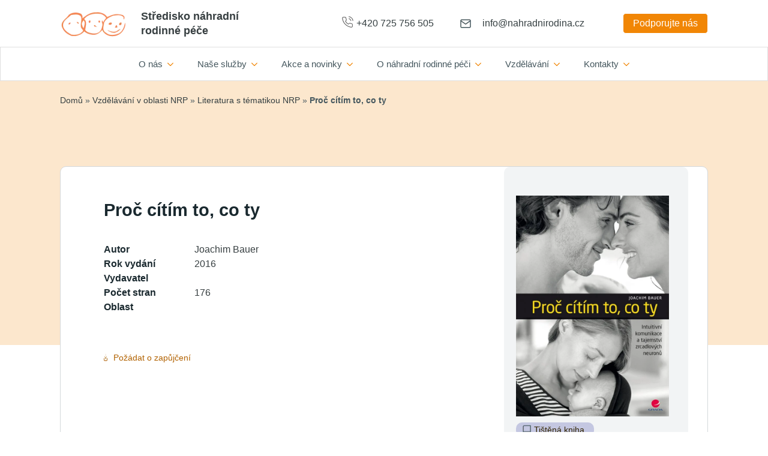

--- FILE ---
content_type: text/css
request_url: https://nahradnirodina.cz/wp-content/litespeed/ucss/1b8057439b74ead9f7a9d536b9b98597.css?ver=2ea0c
body_size: 11040
content:
html{scroll-behavior:smooth;line-height:1.4;-webkit-text-size-adjust:100%}*,::after,::before{box-sizing:border-box}body{background-color:#fff;font-family:system-ui,-apple-system,"Segoe UI",Roboto,Helvetica,Arial,sans-serif,"Apple Color Emoji","Segoe UI Emoji";margin:0}h1,h3{line-height:1.2}h1{font-size:2em;margin:.67em 0}a{background-color:transparent}b{font-weight:bolder}img{border-style:none}button,input,textarea{font-family:inherit;font-size:100%;line-height:1.15;margin:0}button,input{overflow:visible}button{text-transform:none}[type=button],[type=submit],button{-webkit-appearance:button}[type=button]::-moz-focus-inner,[type=submit]::-moz-focus-inner,button::-moz-focus-inner{border-style:none;padding:0}[type=button]:-moz-focusring,[type=submit]:-moz-focusring,button:-moz-focusring{outline:1px dotted ButtonText}textarea{overflow:auto}::-webkit-file-upload-button{-webkit-appearance:button;font:inherit}.breakdance-menu{--menu-background:#fff;--menu-max-height:calc(100vh - var(--mobile-buffer-y));--menu-alignment:flex-start;--menu-duration:var(--bde-transition-duration,.3s);--menu-base-font-size:.875em;--mobile-offset-y:calc(100% + 15px);--mobile-offset-x:0;--mobile-offcanvas-width:400px;--mobile-topbar-padding:15px;--mobile-topbar-logo-width:110px;--mobile-topbar-logo-order:-1;--mobile-topbar-close-button-size:20px;--mobile-topbar-close-button-color:var(--bde-headings-color);--mobile-topbar-close-button-color-hover:var(--mobile-topbar-close-button-color);--mobile-topbar-close-button-bar-height:2px;--toggle-background-color:transparent;--toggle-background-color-hover:var(--toggle-background-color);--toggle-active-background-color:var(--toggle-background-color);--toggle-padding:0px;--toggle-radius:0px;--toggle-layer-width:32px;--toggle-layer-height:4px;--toggle-layer-spacing:6px;--toggle-layer-color:var(--bde-headings-color);--toggle-layer-color-hover:var(--toggle-layer-color);--toggle-layer-color-active:var(--toggle-layer-color);--toggle-layer-border-radius:0px;--links-gap:0px;--link-padding-top:20px;--link-padding-bottom:20px;--link-padding-left:20px;--link-padding-right:20px;--link-color:var(--bde-headings-color);--link-color-hover:var(--link-color);--link-background-color:transparent;--link-background-color-hover:var(--link-background-color);--link-alignment:space-between;--link-effect-thickness:3px;--link-effect-color:var(--link-color);--link-effect-color-hover:var(--link-effect-color);--link-effect-radius:0px;--link-color-active:var(--link-color);--link-background-color-active:var(--link-background-color);--link-arrow-display:block;--link-arrow-color:var(--link-color);--link-arrow-color-hover:var(--link-color-hover);--link-arrow-size:10px;--link-arrow-gap:8px;--link-arrow-offset-y:0px;--link-arrow-close-rotation:0deg;--link-arrow-open-rotation:-180deg;--link-arrow-rotation:var(--link-arrow-close-rotation);--link-border:1px solid var(--link-border-color);--link-border-color:#eee;--dropdown-animation-duration:var(--menu-duration);--dropdown-caret-display:block;--dropdown-caret-radius:3px;--dropdown-caret-size:12px;--dropdown-background-color:#fff;--dropdown-custom-offset-y:20px;--dropdown-edge-offset:20px;--dropdown-border-radius:8px;--dropdown-custom-width:500px;--dropdown-section-padding:30px;--dropdown-section-gap:var(--gap-lg);--dropdown-links-gap:var(--gap-sm);--dropdown-link-color:var(--bde-headings-color);--dropdown-link-icon-display:block;--dropdown-link-icon-size:16px;--dropdown-link-icon-spacing:10px;--dropdown-link-icon-alignment:center;--dropdown-link-description-display:block;--dropdown-link-description-spacing:0px;--dropdown-link-icon-x:0px;--dropdown-link-icon-y:0px;--dropdown-link-img-opacity:1;--dropdown-link-img-opacity-hover:1;--dropdown-columns-stack:row;--dropdown-columns-gap:var(--gap-xl);--dropdown-column-title-spacing:0px;--dropdown-sections-stack:column;--dropdown-section-light-background:#fff;--dropdown-section-dark-background:#f6f9fc;--gap-xl:60px;--gap-lg:30px;--gap-sm:15px;--gap-xs:10px;--gap-none:0;--arrow-icon:url("data:image/svg+xml,%3Csvg xmlns='http://www.w3.org/2000/svg' viewBox='0 0 448 512'%3E%3Cpath d='M441.9 167.3l-19.8-19.8c-4.7-4.7-12.3-4.7-17 0L224 328.2 42.9 147.5c-4.7-4.7-12.3-4.7-17 0L6.1 167.3c-4.7 4.7-4.7 12.3 0 17l209.4 209.4c4.7 4.7 12.3 4.7 17 0l209.4-209.4c4.7-4.7 4.7-12.3 0-17z'%3E%3C/path%3E%3C/svg%3E");--mobile-link-padding-top:20px;--mobile-link-padding-bottom:20px;--mobile-link-padding-left:20px;--mobile-link-padding-right:20px;--mobile-link-level-2-padding-top:12px;--mobile-link-level-2-padding-bottom:12px;--mobile-link-level-2-padding-left:25px;--mobile-link-level-2-padding-right:20px;--mobile-link-level-3-padding-top:12px;--mobile-link-level-3-padding-bottom:12px;--mobile-link-level-3-padding-left:30px;--mobile-link-level-3-padding-right:30px;position:relative;-webkit-tap-highlight-color:transparent;-webkit-font-smoothing:antialiased;text-align:left;height:var(--menu-height)}:root .breakdance-menu{display:flex}.breakdance-menu-list{display:flex;align-items:center;justify-content:var(--menu-alignment);gap:var(--links-gap);list-style-type:none;margin:0;padding:0}.breakdance-menu-item{position:relative}.breakdance-menu-item:hover{color:var(--link-color-hover);background-color:var(--link-background-color-hover)}.breakdance-menu-item:hover .breakdance-menu-link-arrow:after{background-color:var(--link-arrow-color-hover)}.breakdance-menu .breakdance-menu-link{position:relative;z-index:1;display:flex;flex-direction:row;align-items:center;justify-content:var(--link-alignment);flex:1;font-size:var(--menu-base-font-size);font-family:inherit;font-weight:500;line-height:1;text-decoration:none;color:var(--link-color);padding:var(--link-padding-top) var(--link-padding-right) var(--link-padding-bottom) var(--link-padding-left);margin:0;border:0;background-color:var(--link-background-color);cursor:pointer;-webkit-user-select:none;-moz-user-select:none;user-select:none;white-space:nowrap;transition:var(--menu-duration) color ease,var(--menu-duration) background-color ease}.breakdance-menu .breakdance-menu-link:hover{color:inherit}.breakdance-menu-link-arrow{position:relative;z-index:1;align-self:stretch;border:0;background-color:transparent;padding:var(--link-padding-top) var(--link-padding-right) var(--link-padding-bottom)0;cursor:pointer}.breakdance-menu-link-arrow:after{content:"";display:var(--link-arrow-display);-webkit-mask-image:var(--arrow-icon);mask-image:var(--arrow-icon);-webkit-mask-size:cover;mask-size:cover;-webkit-mask-position:center;mask-position:center;margin-left:var(--link-arrow-gap);font-size:var(--link-arrow-size);width:1em;height:1em;background-color:var(--link-arrow-color);transform:translateY(var(--link-arrow-offset-y)) rotate(var(--link-arrow-rotation));transition:var(--menu-duration) transform ease,var(--menu-duration) background-color ease;flex-shrink:0}@-moz-document url-prefix(){.breakdance-menu-link-arrow:after{transition:none!important}}.breakdance-dropdown{--dropdown-offset-x:0px;--dropdown-caret-x:0px;--translate-x:0px;--translate-y:0px;--rotate-x:0deg;--scale:1;position:relative}.breakdance-dropdown .breakdance-menu-link{padding-right:0}.breakdance-dropdown-toggle{position:relative;display:flex;align-items:center}.breakdance-dropdown-floater{position:absolute;top:calc(var(--dropdown-offset-y) + var(--dropdown-custom-offset-y));left:var(--dropdown-offset-x);z-index:var(--bde-z-index-menu-dropdown);min-width:100%;opacity:0;visibility:hidden;pointer-events:none;backface-visibility:hidden;transform:translate(var(--translate-x)) translateY(var(--translate-y)) rotateX(var(--rotate-x)) scale(var(--scale)) translateZ(0)}.breakdance-dropdown-body{position:relative;z-index:1;flex-grow:1;display:flex;flex-direction:var(--dropdown-sections-stack);width:100%;background-color:var(--dropdown-background-color);box-shadow:0 50px 100px -20px #32325d40,0 30px 60px -30px #0000004d;border-radius:var(--dropdown-border-radius);overflow:hidden}.breakdance-dropdown-section{display:flex;flex-wrap:wrap;padding:var(--dropdown-section-padding);gap:var(--dropdown-section-gap);width:var(--dropdown-section-width)}.breakdance-dropdown-columns{display:flex;flex-direction:var(--dropdown-columns-stack);gap:var(--dropdown-columns-gap);width:100%}.breakdance-dropdown-column{display:flex;flex-direction:column;gap:var(--gap-sm);flex:1}.breakdance-dropdown-links{display:flex;flex-direction:column;gap:var(--dropdown-links-gap);list-style-type:none;margin:0;padding:0}.breakdance-menu .breakdance-dropdown-link{display:flex;align-items:center;font-size:var(--menu-base-font-size);line-height:1.5;text-decoration:none;color:var(--dropdown-link-color);white-space:nowrap;transition:var(--menu-duration) background-color ease}.breakdance-menu .breakdance-dropdown-link:hover{background-color:var(--dropdown-link-background-color-hover);color:var(--dropdown-link-color)}.breakdance-dropdown-link__text{display:block;transition:var(--menu-duration) color ease}.breakdance-menu-toggle--squeeze .breakdance-menu-toggle-lines{transition-duration:75ms;transition-timing-function:cubic-bezier(.55,.055,.675,.19)}.breakdance-menu-toggle--squeeze .breakdance-menu-toggle-lines:before{transition:top 75ms .12s ease,opacity 75ms ease}.breakdance-menu-toggle--squeeze .breakdance-menu-toggle-lines:after{transition:bottom 75ms .12s ease,transform 75ms cubic-bezier(.55,.055,.675,.19)}.breakdance-menu-toggle{display:none;align-items:center;cursor:pointer;border:0;color:var(--toggle-layer-color);background-color:var(--toggle-background-color);backface-visibility:hidden;transition:var(--menu-duration) color ease,var(--menu-duration) background-color ease;padding:var(--toggle-padding);border-radius:var(--toggle-radius);min-height:var(--toggle-layer-width);box-sizing:content-box}.breakdance-menu-toggle:hover{color:var(--toggle-layer-color-hover);background-color:var(--toggle-background-color-hover)}.breakdance-menu-toggle-icon{width:var(--toggle-layer-width);height:calc(var(--toggle-layer-height)*3 + var(--toggle-layer-spacing)*2);display:inline-block;position:relative}.breakdance-menu-toggle-lines{top:50%;margin-top:calc(var(--toggle-layer-height)/-2)}.breakdance-menu-toggle-lines,.breakdance-menu-toggle-lines:after,.breakdance-menu-toggle-lines:before{content:"";position:absolute;display:block;width:var(--toggle-layer-width);height:var(--toggle-layer-height);background-color:currentColor;border-radius:var(--toggle-layer-border-radius);transition:.15s transform ease}.breakdance-menu-toggle-lines:before{top:calc((var(--toggle-layer-spacing) + var(--toggle-layer-height))*-1)}.breakdance-menu-toggle-lines:after{bottom:calc((var(--toggle-layer-spacing) + var(--toggle-layer-height))*-1)}.breakdance-form input,.breakdance-form label{vertical-align:middle;white-space:normal;line-height:1}.breakdance-form textarea{line-height:1;vertical-align:top;overflow:auto}.breakdance-form input,.breakdance-form textarea{margin:0;border:0;padding:0;appearance:none;-webkit-appearance:none}.breakdance-form input::-webkit-datetime-edit{padding:0;display:block;margin-bottom:1px}.breakdance-form{--bde-form-delete-icon:url("data:image/svg+xml,%3Csvg xmlns='http://www.w3.org/2000/svg' viewBox='0 0 448 512'%3E%3Cpath d='M170.5 51.6L151.5 80h145l-19-28.4c-1.5-2.2-4-3.6-6.7-3.6H177.1c-2.7 0-5.2 1.3-6.7 3.6zm147-26.6L354.2 80H368h48 8c13.3 0 24 10.7 24 24s-10.7 24-24 24h-8V432c0 44.2-35.8 80-80 80H112c-44.2 0-80-35.8-80-80V128H24c-13.3 0-24-10.7-24-24S10.7 80 24 80h8H80 93.8l36.7-55.1C140.9 9.4 158.4 0 177.1 0h93.7c18.7 0 36.2 9.4 46.6 24.9zM80 128V432c0 17.7 14.3 32 32 32H336c17.7 0 32-14.3 32-32V128H80zm80 64V400c0 8.8-7.2 16-16 16s-16-7.2-16-16V192c0-8.8 7.2-16 16-16s16 7.2 16 16zm80 0V400c0 8.8-7.2 16-16 16s-16-7.2-16-16V192c0-8.8 7.2-16 16-16s16 7.2 16 16zm80 0V400c0 8.8-7.2 16-16 16s-16-7.2-16-16V192c0-8.8 7.2-16 16-16s16 7.2 16 16z'/%3E%3C/svg%3E");--bde-form-dropzone-color:var(--grey-600);--bde-form-dropzone-color-hover:var(--bde-form-dropzone-color);--bde-form-dropzone-color-dragging:var(--bde-form-dropzone-color);--bde-form-dropzone-icon-color:var(--grey-400);--bde-form-dropzone-icon-color-hover:var(--bde-form-dropzone-icon-color);--bde-form-dropzone-icon-color-dragging:var(--bde-form-dropzone-icon-color);--bde-form-dropzone-link-color:var(--bde-brand-primary-color);--bde-form-dropzone-link-color-hover:var(--bde-form-dropzone-link-color);--bde-form-dropzone-link-color-dragging:var(--bde-brand-primary-color);--bde-form-dropzone-background-color:var(--bde-form-input-background-color);--bde-form-dropzone-background-color-hover:var(--bde-form-input-background-color);--bde-form-dropzone-background-color-dragging:var(--grey-100);--bde-form-dropzone-border-color:var(--grey-300);--bde-form-dropzone-border-color-hover:var(--bde-form-input-focused-border-color);--bde-form-dropzone-border-color-dragging:var(--bde-form-input-focused-border-color);--bde-form-files-list-gap:10px;--bde-form-files-list-background-color:var(--white);font-size:var(--bde-form-font-size);color:var(--bde-form-text-color);display:grid;grid-template-columns:repeat(12,1fr);gap:var(--bde-form-gap)}.breakdance-form--horizontal{grid-auto-flow:column}.breakdance-form--horizontal .breakdance-form-footer{grid-column-start:span 1}.breakdance-form-field{position:relative;display:flex;flex-direction:column;align-items:flex-start;width:100%;grid-column-start:span 12}@media (max-width:768px){.breakdance-form:not(.has-breakpoints){grid-template-columns:unset}.breakdance-form:not(.has-breakpoints) .breakdance-form-field{grid-column-start:unset!important}.breakdance-form:not(.has-breakpoints) .breakdance-form-footer .breakdance-form-button{width:100%}}.breakdance-form-field__label{display:block;font-size:inherit;font-weight:var(--bde-form-label-font-weight);color:var(--bde-form-label-color);margin-bottom:var(--bde-form-after-label);cursor:pointer}.breakdance-form .breakdance-form-field__input,.breakdance-form textarea.breakdance-form-field__input{padding-top:var(--bde-form-input-padding-top);padding-right:var(--bde-form-input-padding-right);padding-bottom:var(--bde-form-input-padding-bottom);padding-left:var(--bde-form-input-padding-left)}.breakdance-form .breakdance-form-field__input{display:block;width:100%;font-size:var(--bde-form-font-size);border-width:var(--bde-form-input-border-width);border-style:solid;border-color:var(--bde-form-input-border-color);border-radius:var(--bde-form-input-border-radius);background-color:var(--bde-form-input-background-color);transition:all .3s ease-in-out}.breakdance-form textarea.breakdance-form-field__input{line-height:1.4;height:auto;min-height:100px;resize:vertical}.breakdance-form .breakdance-form-field__input:focus{background-color:var(--bde-form-input-focused-background-color);border-color:var(--bde-form-input-focused-border-color)}.breakdance-form .breakdance-form-button:focus,.breakdance-form .breakdance-form-field__input:focus{box-shadow:var(--bde-form-input-focused-shadow);outline:0}.breakdance-form .breakdance-form-field__input::placeholder{color:var(--bde-form-input-placeholder-color)}.breakdance-form-footer .breakdance-form-button{display:inline-flex}.breakdance-form-footer{width:100%;display:flex;flex-direction:row;justify-content:flex-start;align-items:end}.breakdance-form-field__required{color:var(--bde-form-label-required-color);padding-left:4px;display:inline-block;transform:translate(var(--bde-form-label-required-nudge-x),var(--bde-form-label-required-nudge-y))}.breakdance .bde-popup,.breakdance .bde-popup .breakdance-popup{opacity:0;visibility:hidden;z-index:-1;pointer-events:none}.breakdance .bde-section .section-container{max-width:var(--bde-section-width);background-size:cover;position:relative;display:flex;flex-direction:column;align-items:flex-start;text-align:left;margin:0 auto;padding:var(--bde-section-vertical-padding) var(--bde-section-horizontal-padding)}.breakdance .bde-button{max-width:100%}.breakdance .bde-section{position:relative;width:100%;background-position:center center;background-size:cover}.breakdance .bde-image{max-width:100%}.breakdance-image{position:relative;display:flex;flex-direction:column;max-width:100%;margin:0;border:0}.breakdance-image-clip{overflow:hidden}.breakdance-image-object{display:block;max-width:100%;height:auto}.breakdance-image-link{display:block}.breakdance .bde-icon,.breakdance .bde-text-link{display:flex}.breakdance .bde-text-link>*{margin:0;color:currentColor}.bde-popup{width:100%;height:calc(100% - var(--wp-admin--admin-bar--height,0px));position:fixed;flex-direction:column;align-items:center;justify-content:center;top:var(--wp-admin--admin-bar--height,0px);left:0}.bde-popup .breakdance-popup{position:relative;display:flex;max-width:100%;max-height:100%;width:750px}.bde-popup .breakdance-popup-content{background-color:var(--bde-background-color);display:flex;align-items:flex-start;flex-direction:column;max-width:100%;width:100%;height:100%;text-align:left;padding:30px;overflow:auto}.bde-popup .breakdance-popup-content>*{flex-shrink:0}.breakdance-popup .breakdance-popup-close-button{cursor:pointer;display:flex;align-items:center;position:absolute;--closeButtonSize:40px;--closeButtonOutsideOffset:0px;font-size:var(--closeButtonSize);transition:var(--bde-transition-duration) ease-in-out all}.bde-popup,.breakdance-popup-close-icon{display:flex}.breakdance-popup-close-icon>svg{font-size:inherit;width:1em;height:1em;stroke-width:0;stroke:currentColor;fill:currentColor}.breakdance-popup-position-top-right{top:0;right:calc(0px - var(--closeButtonOutsideOffset))}.breakdance .bde-heading,.breakdance .bde-text{max-width:100%;margin:0}.breakdance .bde-text{color:var(--bde-text-color,var(--bde-body-text-color))}.breakdance .bde-columns,.breakdance .bde-form-builder{width:100%;max-width:100%}.breakdance .bde-columns{display:flex;flex-direction:row;flex-wrap:nowrap;gap:var(--bde-column-gap)}.breakdance .bde-column{display:flex;flex-direction:column;justify-content:flex-start;text-align:left;align-items:flex-start;width:calc(var(--column-width) - var(--bde-column-gap)*((var(--columnCount) - 1)/var(--columnCount)));position:relative;background-size:cover}:root{--white:#fff;--grey-50:#f9fafb;--grey-100:#f3f4f6;--grey-200:#e5e7eb;--grey-300:#d1d5db;--grey-400:#9ca3af;--grey-450:#787e8b;--grey-500:#6b7280;--grey-600:#4b5563;--grey-700:#374151;--grey-800:#1f2937;--grey-900:#111827;--blue-500:#3b82f6;--blue-600:#2563eb;--pink-600:#db2777;--emerald-100:#d1fae5;--emerald-700:#047857;--sky-100:#e0f2fe;--sky-500:#0ea5e9;--red-50:#fef2f2;--red-500:#ef4444;--red-700:#b91c1c;--indigo-50:#eef2ff;--indigo-600:#4f46e5;--indigo-700:#4338ca;--yellow-500:#fbbf24;--bde-brand-primary-color:var(--blue-500);--bde-brand-primary-color-hover:var(--blue-600);--bde-body-font-family:"Inter",sans-serif;--bde-heading-font-family:"Inter",sans-serif;--bde-body-font-size:16px;--bde-font-size-ratio:1.25;--bde-h6-font-size:18px;--bde-h5-font-size:20px;--bde-h4-font-size:24px;--bde-h3-font-size:29px;--bde-h2-font-size:32px;--bde-h1-font-size:42px;--bde-body-text-color:#373f41;--bde-headings-color:var(--grey-900);--bde-background-color:#fff;--bde-transition-duration:.3s;--bde-column-gap:32px;--bde-section-width:1120px;--bde-section-vertical-padding:100px;--bde-section-horizontal-padding:20px;--bde-button-primary-border-color:transparent;--bde-button-primary-border-color-hover:transparent;--bde-button-primary-text-color:#fff;--bde-button-primary-text-color-hover:#fff;--bde-button-secondary-text-color-hover:#fff;--bde-button-secondary-background-color:transparent;--bde-button-custom-border-color:var(--grey-900);--bde-button-custom-border-color-hover:var(--grey-700);--bde-button-custom-text-color:var(--white);--bde-button-custom-text-color-hover:var(--white);--bde-button-custom-background-color:var(--grey-900);--bde-button-custom-background-color-hover:var(--grey-700);--bde-button-font-weight:500;--bde-button-border-radius:3px;--bde-button-border-width:1px;--bde-button-padding-base:14px 24px;--bde-button-padding-sm:8px 16px;--bde-button-padding-lg:28px 54px;--bde-button-line-height:1;--bde-form-gap:16px;--bde-form-after-label:8px;--bde-form-after-sublabel:8px;--bde-form-input-border-radius:3px;--bde-form-input-background-color:var(--white);--bde-form-input-padding-top:12px;--bde-form-input-padding-right:16px;--bde-form-input-padding-bottom:12px;--bde-form-input-padding-left:16px;--bde-form-input-placeholder-color:var(--grey-450);--bde-form-input-border-width:1px;--bde-form-input-border-color:var(--grey-300);--bde-form-label-font-weight:500;--bde-form-label-required-color:var(--red-700);--bde-form-label-required-nudge-x:0;--bde-form-label-required-nudge-y:0;--bde-form-label-required-size:inherit;--bde-form-text-color:var(--grey-700);--bde-form-input-focused-background-color:var(--white);--bde-form-input-input-shadow:none;--bde-form-checkbox-size:1em;--bde-woo-products-list-gap:var(--bde-woo-base-large-gaps);--bde-woo-base-paragraph-line-height:1.4;--bde-woo-base-heading-line-height:1.2;--bde-woo-base-border-color:var(--grey-300);--bde-woo-base-text-on-primary-color:var(--white);--bde-woo-base-space:8px;--bde-woo-base-ratio:1.618;--bde-woo-typography-font-weight-normal:400;--bde-woo-typography-font-weight-medium:500;--bde-woo-typography-font-weight-heavy:600;--bde-woo-buttons-and-links-line-height:1;--bde-woo-buttons-and-links__disabled-button-color:var(--grey-300);--bde-woo-buttons-and-links__disabled-button-text-color:var(--white);--bde-woo-buttons-and-links__nav-link-background-active:var(--grey-50);--bde-woo-buttons-and-links__nav-border-radius:4px;--bde-woo-forms__inputs-select2-selected-item:var(--grey-300);--bde-woo-forms__wrappers-small:360px;--error-svg-icon:url('data:image/svg+xml;utf8,<svg xmlns="http://www.w3.org/2000/svg" width="24" height="24" viewBox="0 0 24 24"><path d="M12 0c-6.627 0-12 5.373-12 12s5.373 12 12 12 12-5.373 12-12-5.373-12-12-12zm5.5 16.084l-1.403 1.416-4.09-4.096-4.102 4.096-1.405-1.405 4.093-4.092-4.093-4.098 1.405-1.405 4.088 4.089 4.091-4.089 1.416 1.403-4.092 4.087 4.092 4.094z"/></svg>');--success-svg-icon:url('data:image/svg+xml;utf8,<svg xmlns="http://www.w3.org/2000/svg" width="24" height="24" viewBox="0 0 24 24"><path d="M12 0c-6.627 0-12 5.373-12 12s5.373 12 12 12 12-5.373 12-12-5.373-12-12-12zm-1 17l-5-5.299 1.399-1.43 3.574 3.736 6.572-7.007 1.455 1.403-8 8.597z"/></svg>');--info-svg-icon:url('data:image/svg+xml;utf8,<svg xmlns="http://www.w3.org/2000/svg" width="24" height="24" viewBox="0 0 24 24"><path d="M12 0c-6.627 0-12 5.373-12 12s5.373 12 12 12 12-5.373 12-12-5.373-12-12-12zm1 18h-2v-6h-2v-2h4v8zm-1-9.75c-.69 0-1.25-.56-1.25-1.25s.56-1.25 1.25-1.25 1.25.56 1.25 1.25-.56 1.25-1.25 1.25z"/></svg>');--chevron-svg-icon:url('data:image/svg+xml;utf8,<svg xmlns="http://www.w3.org/2000/svg" width="24" height="24" viewBox="0 0 24 24"><path d="M0 7.33l2.829-2.83 9.175 9.339 9.167-9.339 2.829 2.83-11.996 12.17z"/></svg>');--checkbox-svg-icon:url('data:image/svg+xml;utf8,<svg xmlns="http://www.w3.org/2000/svg" width="24" height="24" viewBox="0 0 24 24"><path d="M9 21.035l-9-8.638 2.791-2.87 6.156 5.874 12.21-12.436 2.843 2.817z"/></svg>');--radiobutton-svg-icon:url('data:image/svg+xml;utf8,<svg xmlns="http://www.w3.org/2000/svg" width="24" height="24" viewBox="0 0 24 24"><circle cx="12" cy="12" r="12"/></svg>');--show-password-svg-icon:url('data:image/svg+xml;utf8,<svg xmlns="http://www.w3.org/2000/svg" width="24" height="24" viewBox="0 0 24 24"><path d="M12.015 7c4.751 0 8.063 3.012 9.504 4.636-1.401 1.837-4.713 5.364-9.504 5.364-4.42 0-7.93-3.536-9.478-5.407 1.493-1.647 4.817-4.593 9.478-4.593zm0-2c-7.569 0-12.015 6.551-12.015 6.551s4.835 7.449 12.015 7.449c7.733 0 11.985-7.449 11.985-7.449s-4.291-6.551-11.985-6.551zm-.015 5c1.103 0 2 .897 2 2s-.897 2-2 2-2-.897-2-2 .897-2 2-2zm0-2c-2.209 0-4 1.792-4 4 0 2.209 1.791 4 4 4s4-1.791 4-4c0-2.208-1.791-4-4-4z"/></svg>');--hide-password-svg-icon:url('data:image/svg+xml;utf8,<svg xmlns="http://www.w3.org/2000/svg" width="24" height="24" viewBox="0 0 24 24"><path d="M19.604 2.562l-3.346 3.137c-1.27-.428-2.686-.699-4.243-.699-7.569 0-12.015 6.551-12.015 6.551s1.928 2.951 5.146 5.138l-2.911 2.909 1.414 1.414 17.37-17.035-1.415-1.415zm-6.016 5.779c-3.288-1.453-6.681 1.908-5.265 5.206l-1.726 1.707c-1.814-1.16-3.225-2.65-4.06-3.66 1.493-1.648 4.817-4.594 9.478-4.594.927 0 1.796.119 2.61.315l-1.037 1.026zm-2.883 7.431l5.09-4.993c1.017 3.111-2.003 6.067-5.09 4.993zm13.295-4.221s-4.252 7.449-11.985 7.449c-1.379 0-2.662-.291-3.851-.737l1.614-1.583c.715.193 1.458.32 2.237.32 4.791 0 8.104-3.527 9.504-5.364-.729-.822-1.956-1.99-3.587-2.952l1.489-1.46c2.982 1.9 4.579 4.327 4.579 4.327z"/></svg>');--error-svg-icon-color:var(--red-500);--success-svg-icon-color:var(--emerald-700);--info-svg-icon-color:var(--sky-500);--chevron-svg-icon-color:var(--grey-900);--checkbox-svg-icon-color:var(--grey-900);--radiobutton-svg-icon-color:var(--grey-900);--show-password-svg-icon-color:var(--grey-900);--hide-password-svg-icon-color:var(--grey-900);--bde-woo-notices__icon-size:16px;--bde-woo-notices__padding:24px;--bde-woo-notices__border-radius:4px;--bde-woo-notices__error-background:var(--red-50);--bde-woo-notices__error-text:var(--red-500);--bde-woo-notices__error-link-text:var(--red-500);--bde-woo-notices__error-link-text-hover:var(--red-500);--bde-woo-notices__info-background:var(--sky-100);--bde-woo-notices__info-text:var(--sky-500);--bde-woo-notices__info-link-text:var(--sky-500);--bde-woo-notices__info-link-text-hover:var(--sky-500);--bde-woo-notices__success-background:var(--emerald-100);--bde-woo-notices__success-text:var(--emerald-700);--bde-woo-notices__success-link-text:var(--emerald-700);--bde-woo-notices__success-link-text-hover:var(--emerald-700);--bde-woo-sale-badge__border-radius:2px;--bde-woo-sale-badge__padding:4px 8px;--bde-woo-ratings__star-color:var(--yellow-500);--bde-woo-ratings__star-size:18px;--bde-woo-ratings__filled-star-svg:url('data:image/svg+xml;utf8,<svg width="24px" height="24px" viewBox="0 0 24 24" version="1.1" xmlns="http://www.w3.org/2000/svg" xmlns:xlink="http://www.w3.org/1999/xlink"><polygon id="Path" points="12 0.587 15.668 8.155 24 9.306 17.936 15.134 19.416 23.413 12 19.446 4.583 23.413 6.064 15.134 0 9.306 8.332 8.155"></polygon></svg>');--bde-woo-ratings__empty-star-svg:url('data:image/svg+xml;utf8,<svg width="24px" height="24px" viewBox="0 0 24 24" version="1.1" xmlns="http://www.w3.org/2000/svg" xmlns:xlink="http://www.w3.org/1999/xlink"><path d="M12,5.173 L14.335,9.99 L19.64,10.722 L15.779,14.432 L16.721,19.702 L12,17.178 L7.279,19.703 L8.221,14.433 L4.36,10.723 L9.665,9.99 L12,5.173 L12,5.173 Z M12,0.587 L8.332,8.155 L0,9.306 L6.064,15.134 L4.584,23.413 L12,19.446 L19.416,23.412 L17.936,15.133 L24,9.306 L15.668,8.156 L12,0.587 Z" id="Shape"></path></svg>');--bde-woo-product-images__border-radius:4px;--bde-woo-product-images__border-width:0px;--bde-woo-product-images__border-color:var(--grey-300);--bde-woo-wrappers__background-color:var(--white);--bde-woo-wrappers__border-radius:4px;--bde-woo-wrappers__border-color:var(--grey-300);--bde-woo-wrappers__border-width:1px;--bde-woo-wrappers__shadow:rgba(0,0,0,.05) 0 1px 3px,rgba(0,0,0,.05) 0 1px 2px;--bde-woo-tables__header-color:var(--grey-100);--bde-woo-tables__background-color:var(--white);--bde-woo-tables__border-radius:4px;--bde-woo-tables__border-width:1px;--bde-woo-widgets__chip-background-color:transparent;--bde-woo-widgets__chip-background-color-hover:var(--indigo-50);--bde-woo-widgets__chip-text-color:inherit;--bde-woo-widgets__handle-border-color:var(--grey-300);--bde-woo-widgets__handle-background-color:var(--white);--bde-woo-widgets__handle-background-color-hover:var(--white);--bde-woo-widgets__handle-shadow:rgba(0,0,0,.05) 0 1px 3px,rgba(0,0,0,.05) 0 1px 2px;--bde-woo-widgets__handle-shadow-hover:var(--grey-300) 0 0 4px;--bde-woo-widgets__remove-item-from-cart-color:var(--grey-450);--bde-woo-select2__active-item-background-color:var(--indigo-50);--bde-woo-gallery__zoom-icon-shadow:rgba(0,0,0,.05) 0 1px 3px,rgba(0,0,0,.05) 0 1px 2px;--bde-woo-payment-box-background-color:var(--grey-100);--bde-woo-payment-box-border-color:var(--grey-200);--bde-woo-payment-box-border-width:1px;--bde-woo-quicklook-button-icon:url(/wp-content/uploads/breakdance/css/icons/eye.svg);--bde-woo-quicklook-button-background-color:none;--bde-woo-quicklook-button-icon-size:20px;--bde-woo-quicklook-button-backdrop-color:rgba(0,0,0,.15);--bde-woo-quicklook-button-backdrop-opacity:.7;--bde-woo-quicklook-modal-background-color:var(--white);--bde-woo-quicklook-overlay-color:rgba(0,0,0,.7);--bde-woo-quicklook-close-button-size:2em;--bde-woo-quicklook-arrow-size:1em;--bde-woo-quicklook-arrow-color:var(--white);--bde-woo-swatch-space-between-options:10px;--bde-woo-swatch-padding:7px;--bde-woo-swatch-color-width:30px;--bde-woo-swatch-color-height:30px;--bde-woo-swatch-border:1px solid var(--grey-200);--bde-woo-swatch-border-color-hover:var(--grey-400);--bde-woo-swatch-shadow:none;--bde-woo-swatch-shadow-hover:none;--bde-woo-swatch-background:var(--white);--bde-woo-swatch-background-hover:var(--grey-50);--bde-woo-swatch-color-padding:2px;--bde-woo-swatch-tooltip-color:var(--white);--bde-woo-swatch-tooltip-background:var(--grey-900);--bde-woo-swatch-tooltip-padding:7px;--bde-woo-swatch-space-after-label:8px;--bde-woo-responsive__stack:row;--bde-links-color:#353f41;--bde-links-color-hover:#353f41;--bde-button-primary-background-color:var(--bde-brand-primary-color);--bde-button-primary-background-color-hover:var(--bde-brand-primary-color-hover);--bde-button-secondary-border-color:var(--bde-brand-primary-color);--bde-button-secondary-border-color-hover:var(--bde-brand-primary-color);--bde-button-secondary-text-color:var(--bde-brand-primary-color);--bde-button-secondary-background-color-hover:var(--bde-brand-primary-color);--bde-button-text-text-color:var(--bde-links-color);--bde-button-text-text-color-hover:var(--bde-links-color-hover);--bde-button-font-size:var(--bde-body-font-size);--bde-form-font-size:var(--bde-body-font-size);--bde-form-input-border-top-left-radius:var(--bde-form-input-border-radius);--bde-form-input-border-top-right-radius:var(--bde-form-input-border-radius);--bde-form-input-border-bottom-left-radius:var(--bde-form-input-border-radius);--bde-form-input-border-bottom-right-radius:var(--bde-form-input-border-radius);--bde-form-input-border-top:var(--bde-form-input-border-width) solid var(--bde-form-input-border-color);--bde-form-input-border-right:var(--bde-form-input-border-width) solid var(--bde-form-input-border-color);--bde-form-input-border-bottom:var(--bde-form-input-border-width) solid var(--bde-form-input-border-color);--bde-form-input-border-left:var(--bde-form-input-border-width) solid var(--bde-form-input-border-color);--bde-form-label-color:var(--bde-headings-color);--bde-form-input-focused-border-color:var(--bde-brand-primary-color);--bde-form-input-focused-shadow:var(--bde-brand-primary-color) 0 0 2px;--bde-form-checkbox-selected-color:var(--bde-brand-primary-color);--bde-z-index-lightbox:1100;--bde-z-index-popup:1050;--bde-z-index-modal:1000;--bde-z-index-modal-backdrop:calc(var(--bde-z-index-modal) - 1);--bde-z-index-high:300;--bde-z-index-medium:200;--bde-z-index-low:100;--bde-z-index-sticky:10;--bde-z-index-minicart:var(--bde-z-index-modal);--bde-z-index-minicart-backdrop:var(--bde-z-index-modal-backdrop);--bde-z-index-menu-dropdown:var(--bde-z-index-modal);--bde-z-index-menu-mobile:var(--bde-z-index-modal);--bde-z-index-menu-backdrop:var(--bde-z-index-modal-backdrop);--bde-z-index-search-fullscreen:var(--bde-z-index-modal);--bde-z-index-back-to-top:var(--bde-z-index-high);--bde-z-index-scroll-progress:var(--bde-z-index-high);--bde-z-index-header-sticky:var(--bde-z-index-medium);--bde-z-index-header-overlay:calc(var(--bde-z-index-header-sticky) - 1);--bde-z-index-social-share-buttons:var(--bde-z-index-low);--bde-woo-base-transition:all ease var(--bde-transition-duration);--bde-woo-base-text-color:var(--bde-body-text-color);--bde-woo-base-headings-color:var(--bde-headings-color);--bde-woo-base-primary-color:var(--bde-brand-primary-color);--bde-woo-base-primary-color-hover:var(--bde-brand-primary-color-hover);--bde-woo-base-extra-small-gaps:calc(var(--bde-woo-base-small-gaps)/var(--bde-woo-base-ratio));--bde-woo-base-small-gaps:calc(var(--bde-woo-base-space)/var(--bde-woo-base-ratio));--bde-woo-base-standard-gaps:var(--bde-woo-base-space);--bde-woo-base-medium-gaps:calc(var(--bde-woo-base-space)*var(--bde-woo-base-ratio));--bde-woo-base-big-gaps:calc(var(--bde-woo-base-medium-gaps)*var(--bde-woo-base-ratio));--bde-woo-base-large-gaps:calc(var(--bde-woo-base-big-gaps)*var(--bde-woo-base-ratio));--bde-woo-base-extra-large-gaps:calc(var(--bde-woo-base-large-gaps)*var(--bde-woo-base-ratio));--bde-woo-typography-ratio:var(--bde-font-size-ratio);--bde-woo-typography__size-small:calc(var(--bde-woo-typography__size-standard)/var(--bde-woo-typography-ratio));--bde-woo-typography__size-small-font-family:var(--bde-body-font-family);--bde-woo-typography__size-standard:var(--bde-body-font-size);--bde-woo-typography__size-standard-font-family:var(--bde-body-font-family);--bde-woo-typography__size-medium:calc(var(--bde-woo-typography__size-standard)*var(--bde-woo-typography-ratio));--bde-woo-typography__size-medium-font-family:var(--bde-heading-font-family);--bde-woo-typography__size-large:calc(var(--bde-woo-typography__size-medium)*var(--bde-woo-typography-ratio));--bde-woo-typography__size-large-font-family:var(--bde-heading-font-family);--bde-woo-typography__size-extra-large:calc(var(--bde-woo-typography__size-large)*var(--bde-woo-typography-ratio));--bde-woo-typography__size-extra-large-font-family:var(--bde-heading-font-family);--bde-woo-buttons-and-links__text-link-color:var(--bde-woo-base-primary-color);--bde-woo-buttons-and-links__text-link-color-hover:var(--bde-woo-base-primary-color-hover);--bde-woo-buttons-and-links__nav-link-color:var(--bde-woo-base-text-color);--bde-woo-buttons-and-links__nav-link-color-hover:var(--bde-woo-base-text-on-primary-color);--bde-woo-buttons-and-links__nav-link-color-active:var(--bde-woo-base-primary-color);--bde-woo-forms__spacing-after-label:var(--bde-form-after-label);--bde-woo-forms__spacing-between-fields:var(--bde-form-gap);--bde-woo-forms__spacing-between-columns:var(--bde-woo-base-extra-large-gaps);--bde-woo-forms__labels-color:var(--bde-form-label-color);--bde-woo-forms__inputs-background-color:var(--bde-form-input-background-color);--bde-woo-forms__inputs-text-color:var(--bde-form-text-color);--bde-woo-forms__inputs-placeholder-color:var(--bde-form-input-placeholder-color);--bde-woo-forms__inputs-border-color:var(--bde-form-input-border-color);--bde-woo-forms__inputs-border-width:var(--bde-form-input-border-width);--bde-woo-forms__inputs-border-radius:var(--bde-form-input-border-top-left-radius) var(--bde-form-input-border-top-right-radius) var(--bde-form-input-border-bottom-right-radius) var(--bde-form-input-border-bottom-left-radius);--bde-woo-forms__inputs-background-color-focused:var(--bde-form-input-focused-background-color);--bde-woo-forms__inputs-border-color-focused:var(--bde-form-input-focused-border-color);--bde-woo-forms__inputs-shadow-focused:var(--bde-form-input-focused-shadow);--bde-woo-forms__inputs-shadow:var(--bde-form-input-input-shadow);--bde-woo-forms__inputs-select2-hover-item:var(--bde-woo-base-primary-color);--bde-woo-forms__labels-required-color:var(--bde-form-label-required-color);--bde-woo-forms__labels-required-size:var(--bde-form-label-required-size);--bde-woo-forms__labels-required-nudge-x:var(--bde-form-label-required-nudge-x);--bde-woo-forms__labels-required-nudge-y:var(--bde-form-label-required-nudge-y);--bde-woo-tables__border-color:var(--bde-woo-base-border-color);--bde-woo-sale-badge__background-color:var(--bde-woo-base-primary-color);--bde-woo-sale-badge__text-color:var(--bde-woo-base-text-on-primary-color);--bde-woo-sale-badge__font-weight:var(--bde-woo-typography-font-weight-heavy);--bde-woo-sale-badge__font-size:var(--bde-woo-typography__size-standard);--bde-woo-widgets__chip-text-color-hover:var(--bde-woo-buttons-and-links__text-link-color);--bde-woo-widgets__handle-border-color-hover:var(--bde-woo-base-primary-color);--bde-woo-notices__padding-left:calc(var(--bde-woo-notices__padding) + var(--bde-woo-notices__icon-size) + (var(--bde-woo-notices__icon-size)/2));--bde-woo-quicklook-button-text-color:var(--bde-button-primary-text-color);--bde-woo-quicklook-button-background-color-hover:var(--bde-woo-quicklook-button-background-color);--bde-woo-quicklook-button-icon-spacing:var(--bde-woo-base-standard-gaps);--bde-woo-quicklook-close-button-color:var(--bde-woo-base-headings-color);--bde-woo-quicklook-arrow-color-hover:var(--bde-woo-quicklook-arrow-color);--bde-woo-quicklook-arrow-background-color:var(--bde-brand-primary-color);--bde-woo-quicklook-arrow-background-color-hover:var(--bde-woo-quicklook-arrow-background-color);--bde-woo-swatch-space-between-items:var(--bde-woo-base-medium-gaps);--bde-woo-swatch-background-selected:var(--bde-woo-swatch-background-hover);--bde-woo-swatch-border-color-selected:var(--bde-woo-swatch-border-color-hover);--bde-woo-swatch-shadow-selected:var(--bde-woo-swatch-shadow-hover);--bde-woo-swatch-color-background:var(--bde-woo-swatch-background);--bde-base-font-size:16px}.breakdance .button-atom{display:inline-flex;align-items:center;justify-content:center;vertical-align:middle;user-select:none;appearance:none;box-sizing:border-box;margin:0;border:0;padding:0;background-color:transparent;font-size:var(--bde-button-font-size);line-height:var(--bde-button-line-height);transform:translate(0,0);max-width:100%;width:var(--bde-button-width)}.breakdance .button-atom--custom,.breakdance .button-atom--primary{text-align:center;font-weight:var(--bde-button-font-weight);text-decoration:none;padding:var(--bde-button-padding-base);border-radius:var(--bde-button-border-radius);cursor:pointer;border-width:var(--bde-button-border-width);border-style:solid;border-color:transparent;transition-timing-function:ease-in-out;transition-property:all;transition-duration:var(--bde-transition-duration);overflow:hidden}.breakdance .button-atom--primary{color:var(--bde-button-primary-text-color);background:var(--bde-button-primary-background-color);border-color:var(--bde-button-primary-border-color)}.breakdance .button-atom--primary:hover{color:var(--bde-button-primary-text-color-hover);background:var(--bde-button-primary-background-color-hover);border-color:var(--bde-button-primary-border-color-hover)}.breakdance .button-atom--custom{color:var(--bde-button-custom-text-color);background:var(--bde-button-custom-background-color);border-color:var(--bde-button-custom-border-color)}.breakdance .button-atom--custom:hover{color:var(--bde-button-custom-text-color-hover);background:var(--bde-button-custom-background-color-hover);border-color:var(--bde-button-custom-border-color-hover)}.breakdance .button-atom:disabled,.breakdance .button-atom:hover:disabled{filter:grayscale(100%);opacity:.6;cursor:not-allowed}.breakdance-icon-atom{display:flex;font-size:40px}.breakdance-icon-atom>svg:not(.breakdance-icon-atom-svg-gradient){font-size:inherit;width:1em;height:1em;stroke-width:0;stroke:var(--bde-brand-primary-color);fill:var(--bde-brand-primary-color);transform:var(--eeiTransform)}.breakdance *,.breakdance :after,.breakdance :before{box-sizing:border-box}.breakdance img{max-width:100%;height:auto}.breakdance figure{margin-left:0;margin-right:0}.breakdance,.breakdance h1,.breakdance h3{font-family:"Inter",sans-serif;font-style:normal}.breakdance{background-color:var(--bde-background-color);color:var(--bde-body-text-color);font-family:var(--bde-body-font-family);font-size:var(--bde-body-font-size);color:#373f41;font-size:16px;font-weight:400;line-height:24px}.breakdance h1,.breakdance h3{color:var(--bde-headings-color);font-family:var(--bde-heading-font-family);font-size:var(--bde-h1-font-size);color:#1a292f;font-size:42px;font-weight:700;line-height:72px;letter-spacing:-.0002em}.breakdance a{color:var(--bde-links-color);color:#353f41;text-decoration-line:underline;text-decoration-style:solid}.breakdance a:hover{color:var(--bde-links-color-hover)}.breakdance .button-atom--primary{--bde-button-primary-border-color:#fff;--bde-button-primary-border-color-hover:#fff;--bde-button-primary-background-color:#f18605;--bde-button-primary-background-color-hover:#f18605;--bde-button-primary-text-color:#fff;--bde-button-primary-text-color-hover:#fff;border-radius:5px;border-width:1px;color:#fff;padding:8px 16px}.breakdance h3{font-size:var(--bde-h3-font-size);font-size:29px;font-weight:600;line-height:48px}:root{--preset-id-c4cbb149-54ec-4df7-9705-2a3952ecb4c4-font-family:"Poppins",sans-serif;--preset-id-c4cbb149-54ec-4df7-9705-2a3952ecb4c4-font-size:35px;--preset-id-c4cbb149-54ec-4df7-9705-2a3952ecb4c4-font-weight:500;--preset-id-96a7b3e4-3ed8-4952-bf81-aece8d8e7d24-font-family:"Poppins",sans-serif;--preset-id-96a7b3e4-3ed8-4952-bf81-aece8d8e7d24-font-size:25px;--preset-id-96a7b3e4-3ed8-4952-bf81-aece8d8e7d24-font-weight:600}@media (max-width:767px){.breakdance h1{font-size:30px;line-height:1.3}}@media (max-width:479px){:root{--bde-base-font-size:14px}.breakdance{font-size:14px}.breakdance h3{line-height:1.3}:root{--bde-section-horizontal-padding:10px}}.breakdance .footer a:hover{text-decoration:underline!important;color:#fff}.footer{color:#fff!important}.breakdance .bde-section-984-100{background-color:#fce7cd}.breakdance .bde-section-984-100 .section-container{height:440px;padding-top:15px}.breakdance .bde-text-984-102{color:#45575e;font-size:14px;margin-top:5px;margin-bottom:80px}.breakdance .bde-section-984-118 .section-container{padding-bottom:0;padding-top:0}.breakdance .bde-section-984-118{margin-top:-298px;margin-bottom:100px}.breakdance .bde-columns-984-119{--columnCount:2;background-color:#fff;border-top:1px solid #d4d8da;border-bottom:1px solid #d4d8da;border-left:1px solid #d4d8da;border-right:1px solid #d4d8da;border-radius:10px}@media (max-width:1119px){.breakdance .bde-columns-984-119{--columnCount:2}}@media (max-width:1023px){.breakdance .bde-columns-984-119{--columnCount:2}.breakdance .bde-columns-984-119.bde-columns{flex-direction:column;flex-wrap:nowrap}.breakdance .bde-columns-984-119.bde-columns>.bde-column{width:100%}.breakdance .bde-columns-984-119>div:nth-child(1){order:10}.breakdance .bde-columns-984-119>div:nth-child(2){order:9}}@media (max-width:767px){.breakdance .bde-columns-984-119{--columnCount:2}}@media (max-width:479px){.breakdance .bde-columns-984-119{--columnCount:2}}.breakdance .bde-column-984-120{--column-width:70%}.breakdance .bde-column-984-120.bde-column{padding-top:48px;padding-bottom:48px;padding-left:72px}@media (max-width:767px){.breakdance .bde-column-984-120.bde-column{padding-right:10px;padding-left:10px}}.breakdance .bde-heading-984-122{color:#1a292f;margin-bottom:30px}.breakdance .bde-columns-984-123{--columnCount:2}@media (max-width:1119px){.breakdance .bde-columns-984-123{--columnCount:2}}@media (max-width:1023px){.breakdance .bde-columns-984-123{--columnCount:2}}@media (max-width:767px){.breakdance .bde-columns-984-123{--columnCount:2}}@media (max-width:479px){.breakdance .bde-columns-984-123{--columnCount:2;--bde-column-gap:0px}}.breakdance .bde-column-984-124{--column-width:25%}@media (max-width:479px){.breakdance .bde-column-984-124{width:35%}}.breakdance .bde-text-984-138{color:#1a292f;font-weight:600}.breakdance .bde-column-984-125{--column-width:75%}.breakdance .bde-columns-984-126{--columnCount:2}@media (max-width:1119px){.breakdance .bde-columns-984-126{--columnCount:2}}@media (max-width:1023px){.breakdance .bde-columns-984-126{--columnCount:2}}@media (max-width:767px){.breakdance .bde-columns-984-126{--columnCount:2}}@media (max-width:479px){.breakdance .bde-columns-984-126{--columnCount:2;--bde-column-gap:0px}}.breakdance .bde-column-984-127{--column-width:25%}@media (max-width:479px){.breakdance .bde-column-984-127{width:35%}}.breakdance .bde-text-984-139{color:#1a292f;font-weight:600}.breakdance .bde-column-984-128{--column-width:75%}.breakdance .bde-columns-984-129{--columnCount:2}@media (max-width:1119px){.breakdance .bde-columns-984-129{--columnCount:2}}@media (max-width:1023px){.breakdance .bde-columns-984-129{--columnCount:2}}@media (max-width:767px){.breakdance .bde-columns-984-129{--columnCount:2}}@media (max-width:479px){.breakdance .bde-columns-984-129{--columnCount:2}}.breakdance .bde-column-984-130{--column-width:25%}.breakdance .bde-text-984-140{color:#1a292f;font-weight:600}.breakdance .bde-column-984-131{--column-width:75%}.breakdance .bde-columns-984-132{--columnCount:2}@media (max-width:1119px){.breakdance .bde-columns-984-132{--columnCount:2}}@media (max-width:1023px){.breakdance .bde-columns-984-132{--columnCount:2}}@media (max-width:767px){.breakdance .bde-columns-984-132{--columnCount:2}}@media (max-width:479px){.breakdance .bde-columns-984-132{--columnCount:2;--bde-column-gap:0px}}.breakdance .bde-column-984-133{--column-width:25%}@media (max-width:479px){.breakdance .bde-column-984-133{width:35%}}.breakdance .bde-text-984-141{color:#1a292f;font-weight:600}.breakdance .bde-column-984-134{--column-width:75%}.breakdance .bde-columns-984-135{--columnCount:2}@media (max-width:1119px){.breakdance .bde-columns-984-135{--columnCount:2}}@media (max-width:1023px){.breakdance .bde-columns-984-135{--columnCount:2}}@media (max-width:767px){.breakdance .bde-columns-984-135{--columnCount:2}}@media (max-width:479px){.breakdance .bde-columns-984-135{--columnCount:2}}.breakdance .bde-column-984-136{--column-width:25%;justify-content:center}@media (max-width:479px){.breakdance .bde-column-984-136{width:35%}}.breakdance .bde-text-984-142{color:#1a292f;font-weight:600}.breakdance .bde-column-984-172{--column-width:75%;display:grid;grid-template-columns:auto auto auto;grid-column-gap:10px}.breakdance .bde-column-984-172.bde-column{padding-top:10px;padding-bottom:10px}.breakdance .bde-text-984-149{margin-top:30px}.breakdance .bde-columns-984-160{--columnCount:1;margin-top:30px}@media (max-width:1119px){.breakdance .bde-columns-984-160{--columnCount:1}.breakdance .bde-columns-984-160.bde-columns{flex-direction:column;flex-wrap:nowrap}.breakdance .bde-columns-984-160.bde-columns>.bde-column{width:100%}}@media (max-width:1023px){.breakdance .bde-columns-984-160{--columnCount:1}}@media (max-width:767px){.breakdance .bde-columns-984-160{--columnCount:1}}@media (max-width:479px){.breakdance .bde-columns-984-160{--columnCount:1}}.breakdance .bde-column-984-163{--column-width:100%;display:grid;grid-template-columns:auto auto auto;grid-column-gap:20px}.breakdance .bde-column-984-163.bde-column{padding-bottom:15px}.breakdance .bde-text-link-984-165,.breakdance .bde-text-link-984-165>*{color:#b26200;font-size:14px;text-decoration-line:none}.breakdance .bde-text-link-984-165:hover{color:#b26200;text-decoration-line:underline}.breakdance .bde-column-984-121{--column-width:30%;align-items:center;text-align:center;border-radius:10px;background-color:#f2f4f5}.breakdance .bde-column-984-121.bde-column{padding:48px 32px 48px 20px}.breakdance .bde-columns-984-153{--columnCount:1}@media (max-width:1119px){.breakdance .bde-columns-984-153{--columnCount:1}.breakdance .bde-columns-984-153.bde-columns{flex-direction:column;flex-wrap:nowrap}.breakdance .bde-columns-984-153.bde-columns>.bde-column{width:100%}}@media (max-width:1023px){.breakdance .bde-columns-984-153{--columnCount:1}}@media (max-width:767px){.breakdance .bde-columns-984-153{--columnCount:1}}@media (max-width:479px){.breakdance .bde-columns-984-153{--columnCount:1}}.breakdance .bde-column-984-154{--column-width:100%}.breakdance .bde-text-link-984-151{margin-top:10px;background-color:#c4c7e1;padding:0 16px 0 11px;border-radius:10px;color:#312401;text-decoration:none;font-size:14px}.breakdance .bde-section-12-100{background-color:#fff}.breakdance .bde-section-12-100 .section-container{padding-bottom:15px;padding-top:15px}.breakdance .bde-columns-12-101{--columnCount:4;--bde-column-gap:0px}@media (max-width:1023px) and (min-width:768px){.breakdance .bde-columns-12-101{display:none}}@media (max-width:767px) and (min-width:480px){.breakdance .bde-columns-12-101{display:none}}@media (max-width:479px){.breakdance .bde-columns-12-101{display:none}}@media (max-width:1119px){.breakdance .bde-columns-12-101{--columnCount:4}}@media (max-width:1023px){.breakdance .bde-columns-12-101{--columnCount:4}}@media (max-width:767px){.breakdance .bde-columns-12-101{--columnCount:4}.breakdance .bde-columns-12-101.bde-columns{flex-direction:column;flex-wrap:nowrap}.breakdance .bde-columns-12-101.bde-columns>.bde-column{width:100%}}@media (max-width:479px){.breakdance .bde-columns-12-101{--columnCount:4}}.breakdance .bde-column-12-104{--column-width:43%;align-items:flex-start;text-align:left}.breakdance .bde-columns-12-169{--columnCount:2}@media (max-width:1119px){.breakdance .bde-columns-12-169{--columnCount:2}}@media (max-width:1023px){.breakdance .bde-columns-12-169{--columnCount:2}.breakdance .bde-columns-12-169.bde-columns{flex-direction:column;flex-wrap:nowrap}.breakdance .bde-columns-12-169.bde-columns>.bde-column{width:100%}}@media (max-width:767px){.breakdance .bde-columns-12-169{--columnCount:2}}@media (max-width:479px){.breakdance .bde-columns-12-169{--columnCount:2}}.breakdance .bde-column-12-170{--column-width:29%;justify-content:center}.breakdance .bde-column-12-171{--column-width:71%}.breakdance .bde-text-12-173{font-family:"Alata",sans-serif;font-size:18px;font-weight:800}@media (max-width:1119px){.breakdance .bde-text-12-173{width:200px}}@media (max-width:1023px){.breakdance .bde-text-12-173{font-size:15px;padding-left:10px}}.breakdance .bde-column-12-102{--column-width:17%;align-items:flex-start;text-align:left;justify-content:center}.breakdance .bde-columns-12-154{--columnCount:2;--bde-column-gap:0px}.breakdance .bde-columns-12-154>div,.breakdance .bde-columns-12-164>div,.breakdance .bde-columns-12-182>div,.breakdance .bde-columns-12-188>div,.breakdance .bde-columns-51-118>div,.breakdance .bde-columns-51-124>div,.breakdance .bde-columns-51-128>div{padding:0}@media (max-width:1119px){.breakdance .bde-columns-12-154{--columnCount:2}}@media (max-width:1023px){.breakdance .bde-columns-12-154{--columnCount:2}.breakdance .bde-columns-12-154.bde-columns{flex-direction:column;flex-wrap:nowrap}.breakdance .bde-columns-12-154.bde-columns>.bde-column{width:100%}}@media (max-width:767px){.breakdance .bde-columns-12-154{--columnCount:2}}@media (max-width:479px){.breakdance .bde-columns-12-154{--columnCount:2}}.breakdance .bde-column-12-155{--column-width:16%;align-items:center;text-align:center}.breakdance .bde-column-12-156{--column-width:84%}.breakdance .bde-text-12-157{font-family:"Inter",sans-serif;font-size:16px;font-weight:400}.breakdance .bde-text-12-157 a,.breakdance .bde-text-12-168 a,.breakdance .bde-text-12-186 a,.breakdance .bde-text-12-192 a{text-decoration:none}.breakdance .bde-text-12-157 a:hover,.breakdance .bde-text-12-168 a:hover,.breakdance .bde-text-12-186 a:hover,.breakdance .bde-text-12-192 a:hover{color:#b26200;text-decoration:underline}@media (max-width:1119px){.breakdance .bde-text-12-157{font-size:13px}}.breakdance .bde-column-12-163{--column-width:26%;align-items:flex-start;text-align:left;justify-content:center}.breakdance .bde-columns-12-164{--columnCount:2;--bde-column-gap:0px}@media (max-width:1119px){.breakdance .bde-columns-12-164{--columnCount:2}}@media (max-width:1023px){.breakdance .bde-columns-12-164{--columnCount:2}.breakdance .bde-columns-12-164.bde-columns{flex-direction:column;flex-wrap:nowrap}.breakdance .bde-columns-12-164.bde-columns>.bde-column{width:100%}}@media (max-width:767px){.breakdance .bde-columns-12-164{--columnCount:2}}@media (max-width:479px){.breakdance .bde-columns-12-164{--columnCount:2}}.breakdance .bde-column-12-165{--column-width:20%;align-items:center;text-align:center;justify-content:center}@media (max-width:1023px){.breakdance .bde-image-12-166{padding-top:5px}}.breakdance .bde-column-12-167{--column-width:80%}.breakdance .bde-text-12-168{font-family:"Inter",sans-serif;font-size:16px;font-weight:400}@media (max-width:1119px){.breakdance .bde-text-12-168{font-size:13px}}.breakdance .bde-column-12-105{--column-width:14%;align-items:flex-end;text-align:right;justify-content:center}@media (max-width:1023px) and (min-width:768px){.breakdance .bde-column-12-105{display:none}}@media (max-width:767px) and (min-width:480px){.breakdance .bde-column-12-105{display:none}}@media (max-width:479px){.breakdance .bde-column-12-105{display:none}}.breakdance .bde-button-12-120 .bde-button__button{--bde-button-custom-border-color:#fff;--bde-button-custom-border-color-hover:#fff;--bde-button-custom-background-color:#f18605;--bde-button-custom-background-color-hover:#f18605;--bde-button-custom-text-color:#fff;--bde-button-custom-text-color-hover:#fff;border-radius:5px;border-width:1px;color:#fff;padding:8px 16px}.breakdance .bde-columns-12-174{--columnCount:3;--bde-column-gap:0px}@media (min-width:1120px){.breakdance .bde-columns-12-174{display:none}}@media (max-width:1119px) and (min-width:1024px){.breakdance .bde-columns-12-174{display:none}}@media (max-width:479px){.breakdance .bde-columns-12-174{display:none}}@media (max-width:1119px){.breakdance .bde-columns-12-174{--columnCount:3}}@media (max-width:1023px){.breakdance .bde-columns-12-174{--columnCount:3}}@media (max-width:767px){.breakdance .bde-columns-12-174{--columnCount:3}}@media (max-width:479px){.breakdance .bde-columns-12-174{--columnCount:3}.breakdance .bde-columns-12-174.bde-columns{flex-direction:column;flex-wrap:nowrap}.breakdance .bde-columns-12-174.bde-columns>.bde-column{width:100%}}.breakdance .bde-column-12-175{--column-width:44.33%;align-items:flex-start;text-align:left}.breakdance .bde-columns-12-176{--columnCount:2}@media (max-width:1119px){.breakdance .bde-columns-12-176{--columnCount:2}}@media (max-width:1023px){.breakdance .bde-columns-12-176{--columnCount:2}}@media (max-width:767px){.breakdance .bde-columns-12-176{--columnCount:2}}@media (max-width:479px){.breakdance .bde-columns-12-176{--columnCount:2}.breakdance .bde-columns-12-176.bde-columns{flex-direction:column;flex-wrap:nowrap}.breakdance .bde-columns-12-176.bde-columns>.bde-column{width:100%}}.breakdance .bde-column-12-177{--column-width:35%;justify-content:center}.breakdance .bde-column-12-179{--column-width:65%}.breakdance .bde-text-12-180{font-family:"Alata",sans-serif;font-size:18px;font-weight:800}@media (max-width:1119px){.breakdance .bde-text-12-180{width:200px}}@media (max-width:1023px){.breakdance .bde-text-12-180{font-size:15px;padding-left:10px}}@media (max-width:767px){.breakdance .bde-text-12-180{font-size:12px}}.breakdance .bde-column-12-181{--column-width:22.33%;align-items:flex-start;text-align:left;justify-content:center}.breakdance .bde-columns-12-182{--columnCount:2;--bde-column-gap:0px}@media (max-width:767px) and (min-width:480px){.breakdance .bde-columns-12-182{display:none}}@media (max-width:479px){.breakdance .bde-columns-12-182{display:none}}@media (max-width:1119px){.breakdance .bde-columns-12-182{--columnCount:2}}@media (max-width:1023px){.breakdance .bde-columns-12-182{--columnCount:2}}@media (max-width:767px){.breakdance .bde-columns-12-182{--columnCount:2}}@media (max-width:479px){.breakdance .bde-columns-12-182{--columnCount:2}.breakdance .bde-columns-12-182.bde-columns{flex-direction:column;flex-wrap:nowrap}.breakdance .bde-columns-12-182.bde-columns>.bde-column{width:100%}}.breakdance .bde-column-12-183{--column-width:19.61%;align-items:center;text-align:center}.breakdance .bde-column-12-185{--column-width:80.39%}.breakdance .bde-text-12-186{font-family:"Inter",sans-serif;font-size:16px;font-weight:400}@media (max-width:1119px){.breakdance .bde-text-12-186{font-size:13px}}.breakdance .bde-columns-12-188{--columnCount:2;--bde-column-gap:0px}@media (max-width:767px) and (min-width:480px){.breakdance .bde-columns-12-188{display:none}}@media (max-width:479px){.breakdance .bde-columns-12-188{display:none}}@media (max-width:1119px){.breakdance .bde-columns-12-188{--columnCount:2}}@media (max-width:1023px){.breakdance .bde-columns-12-188{--columnCount:2}}@media (max-width:767px){.breakdance .bde-columns-12-188{--columnCount:2}}@media (max-width:479px){.breakdance .bde-columns-12-188{--columnCount:2}.breakdance .bde-columns-12-188.bde-columns{flex-direction:column;flex-wrap:nowrap}.breakdance .bde-columns-12-188.bde-columns>.bde-column{width:100%}}.breakdance .bde-column-12-189{--column-width:20%;align-items:center;text-align:center;justify-content:center}.breakdance .bde-column-12-191{--column-width:80%}.breakdance .bde-text-12-192{font-family:"Inter",sans-serif;font-size:16px;font-weight:400}@media (max-width:1119px){.breakdance .bde-text-12-192{font-size:13px}}.breakdance .bde-column-12-193{--column-width:33.34%;align-items:flex-end;text-align:right;justify-content:center}.breakdance .bde-button-12-194 .bde-button__button{--bde-button-custom-border-color:#fff;--bde-button-custom-border-color-hover:#fff;--bde-button-custom-background-color:#f18605;--bde-button-custom-background-color-hover:#f18605;--bde-button-custom-text-color:#fff;--bde-button-custom-text-color-hover:#fff;border-radius:5px;border-width:1px;color:#fff;padding:8px 16px}@media (max-width:767px){.breakdance .bde-button-12-194 .bde-button__button{font-size:15px}}.breakdance .bde-columns-12-196{--columnCount:1;--bde-column-gap:0px}@media (min-width:1120px){.breakdance .bde-columns-12-196{display:none}}@media (max-width:1119px) and (min-width:1024px){.breakdance .bde-columns-12-196{display:none}}@media (max-width:1023px) and (min-width:768px){.breakdance .bde-columns-12-196{display:none}}@media (max-width:767px) and (min-width:480px){.breakdance .bde-columns-12-196{display:none}}@media (max-width:1119px){.breakdance .bde-columns-12-196{--columnCount:1}}@media (max-width:1023px){.breakdance .bde-columns-12-196{--columnCount:1}}@media (max-width:767px){.breakdance .bde-columns-12-196{--columnCount:1}}@media (max-width:479px){.breakdance .bde-columns-12-196{--columnCount:1}}.breakdance .bde-column-12-197{--column-width:100%;align-items:flex-start;text-align:left}.breakdance .bde-columns-12-198{--columnCount:2}@media (max-width:1119px){.breakdance .bde-columns-12-198{--columnCount:2}}@media (max-width:1023px){.breakdance .bde-columns-12-198{--columnCount:2}}@media (max-width:767px){.breakdance .bde-columns-12-198{--columnCount:2}}@media (max-width:479px){.breakdance .bde-columns-12-198{--columnCount:2}}.breakdance .bde-column-12-199{--column-width:32%;justify-content:center}.breakdance .bde-column-12-201{--column-width:68%}.breakdance .bde-text-12-202{font-family:"Alata",sans-serif;font-size:18px;font-weight:800}@media (max-width:1119px){.breakdance .bde-text-12-202{width:200px}}@media (max-width:1023px){.breakdance .bde-text-12-202{font-size:15px;padding-left:10px}}@media (max-width:767px){.breakdance .bde-text-12-202{font-size:12px}}@media (max-width:479px){.breakdance .bde-text-12-202{font-size:12px}}.breakdance .bde-section-12-121 .section-container{align-items:center;text-align:center;--bde-section-width:100%;padding-bottom:0;padding-top:0}.breakdance .bde-section-12-121{background-color:#fff;border-top:1px solid #dfdfdf;border-bottom:1px solid #dfdfdf;border-left:1px solid #dfdfdf;border-right:1px solid #dfdfdf}@media (max-width:1023px){.breakdance .bde-menu-12-122 .breakdance-menu{--menu-hide-on-mobile:none}}@media (min-width:1024px){.breakdance .bde-menu-12-122 .breakdance-menu{--menu-hide-on-desktop:none;--link-color:#45575e;--link-effect-color:#f2f4f5;--link-effect-color-hover:#f2f4f5;--link-effect-thickness:3px;--link-arrow-color:#f18605}.breakdance .bde-menu-12-122 .breakdance-menu-link{color:#45575e;font-size:15px;text-transform:none}}@media (max-width:1119px){@media (max-width:1023px){.breakdance .bde-menu-12-122 .breakdance-menu{--menu-hide-on-mobile:none}}@media (min-width:1024px){.breakdance .bde-menu-12-122 .breakdance-menu{--menu-hide-on-desktop:none}}}@media (max-width:1023px){.breakdance .bde-menu-12-122 .breakdance-menu{--menu-hide-on-mobile:none;--links-gap:0;--dropdown-link-icon-display:none;--dropdown-link-description-display:none;--dropdown-links-gap:var(--gap-none)}.breakdance .bde-menu-12-122 .breakdance-menu-list{align-items:stretch;background-color:var(--menu-background);display:none;flex-direction:column;left:var(--mobile-offset-x);max-height:var(--menu-max-height);overflow-y:auto;position:absolute;top:var(--mobile-offset-y,100%);width:calc(100vw - var(--menu-scrollbar-width,0px));z-index:var(--bde-z-index-menu-mobile)}.breakdance .bde-menu-12-122 .breakdance-menu-list>:last-child{border-bottom:var(--link-border)}.breakdance .bde-menu-12-122 .breakdance-menu .breakdance-menu-link{border-top:var(--link-border);outline-offset:-1px;padding:var(--mobile-link-padding-top) var(--mobile-link-padding-right) var(--mobile-link-padding-bottom) var(--mobile-link-padding-left)}.breakdance .bde-menu-12-122 .breakdance-menu-link-arrow{border-top:var(--link-border);bottom:0;position:absolute;right:0;top:0}.breakdance .bde-menu-12-122 .breakdance-dropdown-floater{transform:none;visibility:visible}.breakdance .bde-menu-12-122 .breakdance-dropdown-body{background-color:var(--link-background-color);border-radius:0;border-top:var(--link-border);box-shadow:none;flex-direction:column}.breakdance .bde-menu-12-122 .breakdance-dropdown-section{--dropdown-section-padding:0;--dropdown-section-gap:var(--gap-none)}.breakdance .bde-menu-12-122 .breakdance-dropdown-columns{--dropdown-columns-stack:column;--dropdown-columns-gap:var(--gap-none)}.breakdance .bde-menu-12-122 .breakdance-dropdown-column{gap:var(--gap-none)}.breakdance .bde-menu-12-122 .breakdance-dropdown-item+.breakdance-dropdown-item{border-top:var(--link-border)}.breakdance .bde-menu-12-122 .breakdance-menu .breakdance-dropdown-link{justify-content:var(--link-alignment);outline-offset:-1px;padding:var(--mobile-link-level-3-padding-top) var(--mobile-link-level-3-padding-right) var(--mobile-link-level-3-padding-bottom) var(--mobile-link-level-3-padding-left);white-space:normal}.breakdance .bde-menu-12-122 .breakdance-menu-toggle{display:flex}@media (min-width:1024px){.breakdance .bde-menu-12-122 .breakdance-menu{--menu-hide-on-desktop:none}}}@media (max-width:767px){@media (max-width:1023px){.breakdance .bde-menu-12-122 .breakdance-menu{--menu-hide-on-mobile:none}}@media (min-width:1024px){.breakdance .bde-menu-12-122 .breakdance-menu{--menu-hide-on-desktop:none}}}@media (max-width:479px){@media (max-width:1023px){.breakdance .bde-menu-12-122 .breakdance-menu{--menu-hide-on-mobile:none}}@media (min-width:1024px){.breakdance .bde-menu-12-122 .breakdance-menu{--menu-hide-on-desktop:none}}}.breakdance .bde-section-51-100{background-color:#273e47}.breakdance .bde-section-51-100 .section-container{--bde-section-width:1400px;padding:50px 0 20px}@media (max-width:1119px){.breakdance .bde-section-51-100 .section-container{padding-left:20px;padding-right:20px}}.breakdance .bde-columns-51-101{--columnCount:4}@media (max-width:1119px){.breakdance .bde-columns-51-101{--columnCount:4}}@media (max-width:1023px){.breakdance .bde-columns-51-101{--columnCount:4}.breakdance .bde-columns-51-101.bde-columns{--columnCount:2;flex-direction:row;flex-wrap:wrap}.breakdance .bde-columns-51-101.bde-columns>.bde-column{--column-width:50%}}@media (max-width:767px){.breakdance .bde-columns-51-101{--columnCount:4}.breakdance .bde-columns-51-101.bde-columns{flex-direction:column;flex-wrap:nowrap}.breakdance .bde-columns-51-101.bde-columns>.bde-column{width:100%}}@media (max-width:479px){.breakdance .bde-columns-51-101{--columnCount:4}}.breakdance .bde-column-51-102{--column-width:22.5%}.breakdance .bde-heading-51-106{color:#fff;font-size:16px;font-weight:600;margin-bottom:0}@media (max-width:767px){.breakdance .bde-heading-51-106{margin-bottom:20px}}.breakdance .bde-columns-51-118{--columnCount:2;margin-bottom:10px;--bde-column-gap:0px}@media (max-width:1119px){.breakdance .bde-columns-51-118{--columnCount:2}}@media (max-width:1023px){.breakdance .bde-columns-51-118{--columnCount:2}}@media (max-width:767px){.breakdance .bde-columns-51-118{--columnCount:2}}@media (max-width:479px){.breakdance .bde-columns-51-118{--columnCount:2}}.breakdance .bde-column-51-119{--column-width:15%;justify-content:center}.breakdance .bde-column-51-120{--column-width:85%}.breakdance .bde-text-51-132{color:#fff;font-size:14px}.breakdance .bde-columns-51-124{--columnCount:2;margin-bottom:10px;--bde-column-gap:0px}@media (max-width:1119px){.breakdance .bde-columns-51-124{--columnCount:2}}@media (max-width:1023px){.breakdance .bde-columns-51-124{--columnCount:2}}@media (max-width:767px){.breakdance .bde-columns-51-124{--columnCount:2}}@media (max-width:479px){.breakdance .bde-columns-51-124{--columnCount:2}}.breakdance .bde-column-51-125{--column-width:15%}.breakdance .bde-image-51-126{margin-top:5px}.breakdance .bde-column-51-127{--column-width:85%}.breakdance .bde-text-51-133{color:#fff;font-size:14px}.breakdance .bde-columns-51-128{--columnCount:2;--bde-column-gap:0px}@media (max-width:1119px){.breakdance .bde-columns-51-128{--columnCount:2}}@media (max-width:1023px){.breakdance .bde-columns-51-128{--columnCount:2}}@media (max-width:767px){.breakdance .bde-columns-51-128{--columnCount:2}}@media (max-width:479px){.breakdance .bde-columns-51-128{--columnCount:2}}.breakdance .bde-column-51-129{--column-width:15%;align-items:flex-start;text-align:left;justify-content:center}.breakdance .bde-column-51-131{--column-width:85%}.breakdance .bde-text-51-134{color:#fff;font-size:14px}.breakdance .bde-column-51-103{--column-width:28%}.breakdance .bde-column-51-103.bde-column{padding-right:40px}.breakdance .bde-heading-51-117{color:#fff;font-size:16px;font-weight:600}@media (max-width:767px){.breakdance .bde-heading-51-117{margin-bottom:20px}}.breakdance .bde-text-51-136{color:#fff;font-size:14px}.breakdance .bde-form-builder-51-135{margin-top:15px;--bde-form-gap:0px;--bde-form-input-padding-left:10px;--bde-form-label-color:#fff}.breakdance .bde-form-builder-51-135 .breakdance-form-field:nth-child(1){grid-column-start:span 12}.breakdance .bde-form-builder-51-135 .breakdance-form{gap:0}.breakdance .bde-form-builder-51-135 .breakdance-form-field__label{color:#fff;font-family:"Inter",sans-serif;font-size:14px;font-weight:600;border:0;clip:rect(0 0 0 0);height:1px;margin:-1px;overflow:hidden;padding:0;position:absolute;width:1px}.breakdance .bde-form-builder-51-135 .breakdance-form-footer{justify-content:flex-start}.breakdance .bde-form-builder-51-135 .breakdance-form-button__submit{--bde-button-primary-border-color:transparent;--bde-button-primary-border-color-hover:transparent;--bde-button-primary-text-color:#fff;--bde-button-primary-text-color-hover:#fff;--bde-button-primary-background-color:#f18605;--bde-button-primary-background-color-hover:#f18605;color:#fff;font-family:"Inter",sans-serif;font-size:14px;font-weight:600;padding:15px 12px;border-radius:0 10px 10px 0!important;margin-left:-2px!important}@media (max-width:1119px){.breakdance .bde-form-builder-51-135 .breakdance-form-field__label{border:0;clip:rect(0 0 0 0);height:1px;margin:-1px;overflow:hidden;padding:0;position:absolute;width:1px}}@media (max-width:1023px){.breakdance .bde-form-builder-51-135 .breakdance-form-field__label{border:0;clip:rect(0 0 0 0);height:1px;margin:-1px;overflow:hidden;padding:0;position:absolute;width:1px}}@media (max-width:767px){.breakdance .bde-form-builder-51-135 .breakdance-form-field__label{border:0;clip:rect(0 0 0 0);height:1px;margin:-1px;overflow:hidden;padding:0;position:absolute;width:1px}}@media (max-width:479px){.breakdance .bde-form-builder-51-135 .breakdance-form{grid-template-columns:unset}.breakdance .bde-form-builder-51-135 .breakdance-form--horizontal{grid-auto-flow:unset}.breakdance .bde-form-builder-51-135 .breakdance-form.has-breakpoints .breakdance-form-field{grid-column-start:unset}.breakdance .bde-form-builder-51-135 .breakdance-form .breakdance-form-footer .breakdance-form-button{width:100%}.breakdance .bde-form-builder-51-135 .breakdance-form-field__label{border:0;clip:rect(0 0 0 0);height:1px;margin:-1px;overflow:hidden;padding:0;position:absolute;width:1px}}.breakdance .bde-text-51-137{color:#fff;font-size:14px;margin-top:15px}.breakdance .bde-columns-51-138{--columnCount:3;margin-top:20px;--bde-column-gap:0px}@media (max-width:1119px){.breakdance .bde-columns-51-138{--columnCount:3}}@media (max-width:1023px){.breakdance .bde-columns-51-138{--columnCount:3}}@media (max-width:767px){.breakdance .bde-columns-51-138{--columnCount:3}}@media (max-width:479px){.breakdance .bde-columns-51-138{--columnCount:3}}.breakdance .bde-column-51-139,.breakdance .bde-column-51-140{--column-width:15%}.breakdance .bde-icon-51-142 .bde-icon-icon.breakdance-icon-atom,.breakdance .bde-icon-51-143 .bde-icon-icon.breakdance-icon-atom,.breakdance .bde-icon-51-144 .bde-icon-icon.breakdance-icon-atom{font-size:21px}.breakdance .bde-column-51-141{--column-width:70%}.breakdance .bde-column-51-104{--column-width:21.07%}.breakdance .bde-heading-51-108{color:#fff;font-size:16px;font-weight:600}@media (max-width:767px){.breakdance .bde-heading-51-108{margin-bottom:20px}}.breakdance .bde-text-link-51-110,.breakdance .bde-text-link-51-111{margin-bottom:10px;color:#fff;font-size:14px;text-decoration-line:none}.breakdance .bde-text-link-51-112{color:#fff;font-size:14px;text-decoration-line:none}.breakdance .bde-column-51-105{--column-width:28.43%}.breakdance .bde-heading-51-113{color:#fff;font-size:16px;font-weight:600}@media (max-width:767px){.breakdance .bde-heading-51-113{margin-bottom:20px}}.breakdance .bde-text-link-51-114,.breakdance .bde-text-link-51-116{margin-bottom:10px;color:#fff;font-size:14px;text-decoration-line:none}.breakdance .bde-columns-51-145{--columnCount:1}@media (max-width:1119px){.breakdance .bde-columns-51-145{--columnCount:1}.breakdance .bde-columns-51-145.bde-columns{flex-direction:column;flex-wrap:nowrap}.breakdance .bde-columns-51-145.bde-columns>.bde-column{width:100%}}@media (max-width:1023px){.breakdance .bde-columns-51-145{--columnCount:1}}@media (max-width:767px){.breakdance .bde-columns-51-145{--columnCount:1}}@media (max-width:479px){.breakdance .bde-columns-51-145{--columnCount:1}}.breakdance .bde-column-51-147{--column-width:100%;align-items:flex-end;text-align:right}.breakdance .bde-popup-968-100{background-color:#000000bf}.breakdance .bde-popup-968-100 .breakdance-popup{width:643px}.breakdance .bde-popup-968-100 .breakdance-popup-content{background:#fce7cd;border-radius:10px;padding:50px}.breakdance .bde-popup-968-100 .breakdance-popup .breakdance-popup-close-button{color:#1a292f;--closeButtonSize:22px;--closeButtonOutsidePadding:17px;padding:17px;transform:translate(2px,-4px)}@media (max-width:1119px){.breakdance .bde-popup-968-100 .breakdance-popup .breakdance-popup-close-button{color:#1a292f;transform:translate(2px,-4px)}}@media (max-width:1023px){.breakdance .bde-popup-968-100 .breakdance-popup .breakdance-popup-close-button{color:#1a292f;transform:translate(2px,-4px)}}@media (max-width:767px){.breakdance .bde-popup-968-100 .breakdance-popup .breakdance-popup-close-button{color:#1a292f;transform:translate(2px,-4px)}}@media (max-width:479px){.breakdance .bde-popup-968-100 .breakdance-popup .breakdance-popup-close-button{color:#1a292f;transform:translate(2px,-4px)}}.breakdance .bde-heading-968-101{color:#373f41;margin-bottom:15px}.breakdance .bde-text-968-102{color:#1a292f;margin-bottom:30px}.breakdance .bde-form-builder-968-103 .breakdance-form-footer{justify-content:center}.breakdance .bde-columns-968-105{--columnCount:1}@media (max-width:1119px){.breakdance .bde-columns-968-105{--columnCount:1}.breakdance .bde-columns-968-105.bde-columns{flex-direction:column;flex-wrap:nowrap}.breakdance .bde-columns-968-105.bde-columns>.bde-column{width:100%}}@media (max-width:1023px){.breakdance .bde-columns-968-105{--columnCount:1}}@media (max-width:767px){.breakdance .bde-columns-968-105{--columnCount:1}}@media (max-width:479px){.breakdance .bde-columns-968-105{--columnCount:1}}.breakdance .bde-column-968-106{--column-width:100%;align-items:center;text-align:center}.breakdance .bde-column-968-106.bde-column{padding-top:15px}.breakdance .bde-text-968-104{text-align:center;font-size:14px}